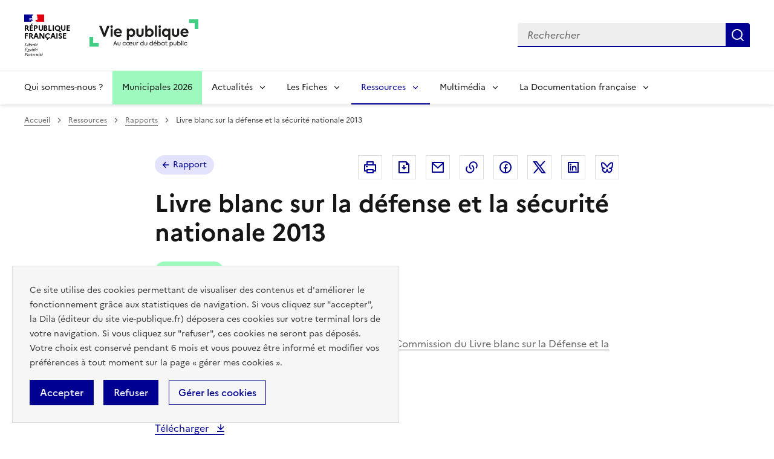

--- FILE ---
content_type: text/html; charset=UTF-8
request_url: https://www.vie-publique.fr/rapport/33131-livre-blanc-sur-la-defense-et-la-securite-nationale-2013
body_size: 21869
content:
<!DOCTYPE html>
<html lang="fr" dir="ltr" prefix="og: https://ogp.me/ns#" >
  <head>
    <meta charset="utf-8" />
<meta name="description" content="| Cinq ans après le premier livre blanc sur la défense et la sécurité nationale, la Commission chargée de l&#039;élaboration du livre blanc examine les changements qui sont intervenus dans l&#039;environnement international (révolutions politiques et sociales dans le monde arabe, inflexions de la politique étrangère des Etats-Unis) et économique (successions de chocs financiers). Selon la Commission, la stratégie de défense et de sécurité nationale repose sur deux fondements essentiels et complémentaires : la préservation de la souveraineté de la France, en se donnant les moyens de l&#039;action et de l&#039;influence et la participation à la sécurité internationale, en inscrivant ses actions dans une légitimité nationale et internationale. Il examine tour à tour tous les moyens nécessaires dans les domaines du renseignement, de la dissuasion nucléaire, de la prévention des crises, de la protection du territoire et de la population, ainsi que des interventions militaires et civiles à l&#039;extérieur du territoire." />
<link rel="canonical" href="https://www.vie-publique.fr/rapport/33131-livre-blanc-sur-la-defense-et-la-securite-nationale-2013" />
<link rel="icon" href="/themes/custom/vp_dsfr/images/favicon.ico" />
<link rel="icon" sizes="16x16" href="/themes/custom/vp_dsfr/images/favicon-16x16.png" />
<link rel="icon" sizes="32x32" href="/themes/custom/vp_dsfr/images/favicon-32x32.png" />
<link rel="icon" sizes="96x96" href="/themes/custom/vp_dsfr/images/favicon-96x96.png" />
<link rel="icon" sizes="192x192" href="/themes/custom/vp_dsfr/images/android-icon-192x192.png" />
<link rel="apple-touch-icon" href="/themes/custom/vp_dsfr/images/apple-icon-60x60.png" />
<link rel="apple-touch-icon" sizes="72x72" href="/themes/custom/vp_dsfr/images/apple-icon-72x72.png" />
<link rel="apple-touch-icon" sizes="76x76" href="/themes/custom/vp_dsfr/images/apple-icon-76x76.png" />
<link rel="apple-touch-icon" sizes="114x114" href="/themes/custom/vp_dsfr/images/apple-icon-114x114.png" />
<link rel="apple-touch-icon" sizes="120x120" href="/themes/custom/vp_dsfr/images/apple-icon-120x120.png" />
<link rel="apple-touch-icon" sizes="144x144" href="/themes/custom/vp_dsfr/images/apple-icon-144x144.png" />
<link rel="apple-touch-icon" sizes="152x152" href="/themes/custom/vp_dsfr/images/apple-icon-152x152.png" />
<link rel="apple-touch-icon" sizes="180x180" href="/themes/custom/vp_dsfr/images/apple-icon-180x180.png" />
<link rel="apple-touch-icon-precomposed" href="/themes/custom/vp_dsfr/images/apple-icon-57x57.png" />
<link rel="apple-touch-icon-precomposed" sizes="72x72" href="/themes/custom/vp_dsfr/images/apple-icon-precomposed.png" />
<meta property="og:site_name" content="vie-publique.fr" />
<meta property="og:type" content="article" />
<meta property="og:url" content="https://www.vie-publique.fr/rapport/33131-livre-blanc-sur-la-defense-et-la-securite-nationale-2013" />
<meta property="og:title" content="Livre blanc sur la défense et la sécurité nationale 2013" />
<meta property="og:locale" content="fr_FR" />
<meta name="twitter:card" content="summary_large_image" />
<meta name="twitter:title" content="Livre blanc sur la défense et la sécurité nationale 2013" />
<meta name="twitter:site" content="@viepubliquefr" />
<meta name="twitter:creator" content="@viepubliquefr" />
<meta name="MobileOptimized" content="width" />
<meta name="HandheldFriendly" content="true" />
<meta name="viewport" content="width=device-width, initial-scale=1.0" />
<meta name="google-site-verification" content="DGwghfnnWSScugMU5mfUjNYKmHlLLOIA6HBoH8tzACM" />
<script type="application/ld+json">{
    "@context": "https://schema.org",
    "@graph": [
        {
            "@type": "Article",
            "headline": "Livre blanc sur la défense et la sécurité nationale 2013",
            "name": "Livre blanc sur la défense et la sécurité nationale 2013",
            "about": "Politique de la défense",
            "datePublished": "2013-04-29T14:00:00+0200",
            "dateModified": "2025-09-26T05:20:02+0200",
            "isAccessibleForFree": "True",
            "author": {
                "@type": "Organization",
                "@id": "vie-publique.fr",
                "name": "vie-publique.fr",
                "url": "https://www.vie-publique.fr/",
                "sameAs": [
                    "https://www.facebook.com/viepubliquefr/",
                    "http://twitter.com/LaDocFrancaise",
                    "https://www.youtube.com/channel/UCwYVByKhnWvujETeZYM87Ng?view_as=subscriber",
                    "https://www.instagram.com/ladocumentationfrancaise/"
                ],
                "logo": {
                    "@type": "ImageObject",
                    "width": "600",
                    "height": "140"
                }
            },
            "publisher": {
                "@type": "Organization",
                "@id": "vie-publique.fr",
                "name": "vie-publique.fr",
                "url": "https://www.vie-publique.fr/",
                "sameAs": [
                    "https://www.facebook.com/viepubliquefr/",
                    "http://twitter.com/LaDocFrancaise",
                    "https://www.youtube.com/channel/UCwYVByKhnWvujETeZYM87Ng?view_as=subscriber",
                    "https://www.instagram.com/ladocumentationfrancaise/"
                ],
                "logo": {
                    "@type": "ImageObject",
                    "width": "600",
                    "height": "140"
                }
            },
            "mainEntityOfPage": "https://www.vie-publique.fr/rapport/33131-livre-blanc-sur-la-defense-et-la-securite-nationale-2013"
        }
    ]
}</script>

    <meta name="googlebot" content="max-snippet:-1,max-image-preview:large,max-video-preview:-1" />
    <meta name="format-detection" content="telephone=no,date=no,address=no,email=no,url=no">
    <title>Livre blanc sur la defense et la securite nationale 2013 | vie-publique.fr</title>
    <link rel="stylesheet" media="all" href="/files/css/css_QOEVJJlpKcddXm3ZXbeIndNBDJYgyyqCouqnTf5fPEY.css?delta=0&amp;language=fr&amp;theme=vp_dsfr&amp;include=eJw9jlEOgzAMQy9U6JGq0ASUKWlQU5jY6VcG48d6jqXYWcD9iBM4hXzxzPKwkjss5H9fDHtmlSLWbQUZYWuWTVehdgfFqoLwh4LgnM7HscMAqFyCW2aQpIQMZynn4Ic30mvBzvT2-NNRDbc-ZF8T-lzjIjaBDN4O4bI85974YqXEpVEtIF-reVB4" />
<link rel="stylesheet" media="all" href="/files/css/css_s-BVI1CoKAjVqCSfRoMFonN6gtapQ4LEpvIPs5ybk_c.css?delta=1&amp;language=fr&amp;theme=vp_dsfr&amp;include=eJw9jlEOgzAMQy9U6JGq0ASUKWlQU5jY6VcG48d6jqXYWcD9iBM4hXzxzPKwkjss5H9fDHtmlSLWbQUZYWuWTVehdgfFqoLwh4LgnM7HscMAqFyCW2aQpIQMZynn4Ic30mvBzvT2-NNRDbc-ZF8T-lzjIjaBDN4O4bI85974YqXEpVEtIF-reVB4" />
<link rel="stylesheet" media="all" href="/themes/custom/vp_dsfr/dsfr/dist/dsfr.min.css?t7et97" />
<link rel="stylesheet" media="all" href="/themes/custom/vp_dsfr/dsfr/dist/utility/utility.min.css?t7et97" />
<link rel="stylesheet" media="print" href="/themes/custom/vp_dsfr/dsfr/dist/dsfr.print.min.css?t7et97" />
<link rel="stylesheet" media="all" href="/files/css/css_eeVQ1h_DQ829yr1PCZX8kH_3BLlvpK_miQnhUdgCUmk.css?delta=5&amp;language=fr&amp;theme=vp_dsfr&amp;include=eJw9jlEOgzAMQy9U6JGq0ASUKWlQU5jY6VcG48d6jqXYWcD9iBM4hXzxzPKwkjss5H9fDHtmlSLWbQUZYWuWTVehdgfFqoLwh4LgnM7HscMAqFyCW2aQpIQMZynn4Ic30mvBzvT2-NNRDbc-ZF8T-lzjIjaBDN4O4bI85974YqXEpVEtIF-reVB4" />
<link rel="stylesheet" media="print" href="/files/css/css_sjI-Q9oDl8hipk0Pi3a0unWg5VdpvfgAHfye6jYU53c.css?delta=6&amp;language=fr&amp;theme=vp_dsfr&amp;include=eJw9jlEOgzAMQy9U6JGq0ASUKWlQU5jY6VcG48d6jqXYWcD9iBM4hXzxzPKwkjss5H9fDHtmlSLWbQUZYWuWTVehdgfFqoLwh4LgnM7HscMAqFyCW2aQpIQMZynn4Ic30mvBzvT2-NNRDbc-ZF8T-lzjIjaBDN4O4bI85974YqXEpVEtIF-reVB4" />
<link rel="stylesheet" media="all" href="/files/css/css_0h1mVdmTr2GMbBK91NwwsSQMwxeNNQHe0AfpidapalI.css?delta=7&amp;language=fr&amp;theme=vp_dsfr&amp;include=eJw9jlEOgzAMQy9U6JGq0ASUKWlQU5jY6VcG48d6jqXYWcD9iBM4hXzxzPKwkjss5H9fDHtmlSLWbQUZYWuWTVehdgfFqoLwh4LgnM7HscMAqFyCW2aQpIQMZynn4Ic30mvBzvT2-NNRDbc-ZF8T-lzjIjaBDN4O4bI85974YqXEpVEtIF-reVB4" />

    

        </head>
  <body class="path-node page-node-type-rapport v0.10.0">
        <div class="fr-skiplinks">
      <nav class="fr-container" role="navigation" aria-label="Accès rapide"  id="top">
          <ul class="fr-skiplinks__list">
              <li>
                  <a class="fr-link" href="#contenu">Contenu</a>
              </li>
              <li class="vp-display-lg">
                  <a class="fr-link" href="#header-navigation">Menu</a>
              </li>
              <li class="vp-display-lg">
                  <a class="fr-link" href="#header-search">Recherche</a>
              </li>
              <li>
                  <a class="fr-link" href="#footer">Pied de page</a>
              </li>
          </ul>
      </nav>
  </div>
    
      <div class="dialog-off-canvas-main-canvas" data-off-canvas-main-canvas>
    <div class="layout-container">
  

  
<header role="banner" class="fr-header">
  <div class="fr-header__body">
    <div class="fr-container">
      <div class="fr-header__body-row">
        <div class="fr-header__brand fr-enlarge-link">
          <div class="fr-header__brand-top">
            <div class="fr-header__logo">
              <p class="vp-print-only">
                <img width="50" src="/themes/custom/vp_dsfr/images/logo-print-top.svg" alt="" />
              </p>
              <p class="fr-logo">
                République<br>française
              </p>
              <p class="vp-print-only">
                <img width="80" src="/themes/custom/vp_dsfr/images/logo-print-bottom.svg" alt="" />
              </p>
            </div>
            <div class="fr-header__operator">
              <a href="/" class="site-logo" title="Accueil - vie-publique.fr" data-xiti-name="Marianne_logo">
                <img width="180" src="/themes/custom/vp_dsfr/images/logoVP.svg" alt="Accueil - Vie Publique" />
              </a>
            </div>
            <div class="fr-header__navbar">
              <button class="fr-btn--search fr-btn" id="vp-btn-header-search-mobile" data-fr-opened="false" aria-controls="modal-header-search" title="Rechercher">
                Rechercher
              </button>
              <button class="fr-btn--menu fr-btn" data-fr-opened="false" aria-controls="modal-773" title="Menu" id="fr-btn-menu-mobile">
                Menu
              </button>
            </div>
          </div>
        </div>
        
        <div class="fr-header__tools">
          <div id="header-search">
            <div class="fr-header__search fr-modal" id="modal-header-search" aria-labelledby="vp-btn-header-search-mobile" >
              <div class="fr-container fr-container-lg--fluid">
                <button title="Fermer la recherche" class="fr-btn--close fr-btn" aria-controls="modal-header-search">
                  Fermer
                </button>
                
                <div class="views-exposed-form block block-views block-views-exposed-filter-blockelasticsearch-view-page-2" role="search" data-drupal-selector="views-exposed-form-elasticsearch-view-page-2" id="block-vp-dsfr-formulaireexposeelasticsearch-viewpage-2">
  
    
      <form action="/recherche" method="get" id="views-exposed-form-elasticsearch-view-page-2" accept-charset="UTF-8">
  <div class="fr-search-bar" id="search-850" role="search">
  <label class="fr-label" for="search_api_fulltext">Recherche</label>
  <input class="fr-input" placeholder="Rechercher" title="Recherche" type="search" id="search_api_fulltext" name="search_api_fulltext" required minlength="1">
  <button class="fr-btn" title="Rechercher">
    Rechercher
  </button>
</div>

</form>

  </div>

              </div>
            </div>
          </div>
        </div>
        
      </div>
    </div>
  </div>
  <!-- Navigation principale -->
    <div class="region region-primary-menu">
    
  <div class="fr-header__menu fr-modal" id="modal-773" aria-labelledby="fr-btn-menu-mobile">
    <div class="fr-container">
      <button title="Fermer le menu" class="fr-btn--close fr-btn" aria-controls="modal-773">Fermer</button>
      <div class="fr-header__menu-links"></div>
      <nav class="fr-nav" id="header-navigation" role="navigation" aria-label="Menu principal">

      

  
            <ul class="fr-nav__list">
                    <li class="fr-nav__item qui-sommes-nous-">
                  <a
            class="fr-nav__link"
            href="/qui-sommes-nous"
            data-xiti-name="Qui sommes-nous ?"
            data-xiti-type="navigation"
                                  >
            Qui sommes-nous ?
          </a>
        
        
      </li>
                <li class="fr-nav__item municipales-2026">
                  <a
            class="fr-nav__link"
            href="/elections-municipales-et-communautaires-des-15-et-22-mars-2026"
            data-xiti-name="Municipales 2026"
            data-xiti-type="navigation"
                                  >
            Municipales 2026
          </a>
        
        
      </li>
                <li class="fr-nav__item actualits">
                          <button  class="fr-nav__btn"
           aria-expanded="false" aria-controls="menu-btn-1" type="button">
            Actualités
          </button>
        
                              
            <div class="fr-collapse fr-menu" id="menu-btn-1">
        <ul class="fr-menu__list">
                    <li>
                  <a
            class="fr-nav__link"
            href="/actualites"
            data-xiti-name="Toute l&#039;actualité"
            data-xiti-type="navigation"
             data-xiti-menu-parent="Actualités"                      >
            Toute l&#039;actualité
          </a>
        
        
      </li>
                <li>
                  <a
            class="fr-nav__link"
            href="/eclairage"
            data-xiti-name="Éclairages"
            data-xiti-type="navigation"
             data-xiti-menu-parent="Actualités"                      >
            Éclairages
          </a>
        
        
      </li>
                <li>
                  <a
            class="fr-nav__link"
            href="/panorama-des-lois"
            data-xiti-name="Panorama des lois"
            data-xiti-type="navigation"
             data-xiti-menu-parent="Actualités"                      >
            Panorama des lois
          </a>
        
        
      </li>
                <li>
                  <a
            class="fr-nav__link"
            href="/institutions"
            data-xiti-name="Institutions"
            data-xiti-type="navigation"
             data-xiti-menu-parent="Actualités"                      >
            Institutions
          </a>
        
        
      </li>
                <li>
                  <a
            class="fr-nav__link"
            href="/economie"
            data-xiti-name="Economie"
            data-xiti-type="navigation"
             data-xiti-menu-parent="Actualités"                      >
            Economie
          </a>
        
        
      </li>
                <li>
                  <a
            class="fr-nav__link"
            href="/societe"
            data-xiti-name="Société"
            data-xiti-type="navigation"
             data-xiti-menu-parent="Actualités"                      >
            Société
          </a>
        
        
      </li>
                <li>
                  <a
            class="fr-nav__link"
            href="/international"
            data-xiti-name="International"
            data-xiti-type="navigation"
             data-xiti-menu-parent="Actualités"                      >
            International
          </a>
        
        
      </li>
                  </ul>
      </div>
      
                  
      </li>
                <li class="fr-nav__item les-fiches">
                          <button  class="fr-nav__btn"
           aria-expanded="false" aria-controls="menu-btn-2" type="button">
            Les Fiches
          </button>
        
                              
            <div class="fr-collapse fr-menu" id="menu-btn-2">
        <ul class="fr-menu__list">
                    <li>
                  <a
            class="fr-nav__link"
            href="/fiches"
            data-xiti-name="Toutes les fiches"
            data-xiti-type="navigation"
             data-xiti-menu-parent="Les Fiches"                      >
            Toutes les fiches
          </a>
        
        
      </li>
                <li>
                  <a
            class="fr-nav__link"
            href="/fiches/administration"
            data-xiti-name="Administration"
            data-xiti-type="navigation"
             data-xiti-menu-parent="Les Fiches"                      >
            Administration
          </a>
        
        
      </li>
                <li>
                  <a
            class="fr-nav__link"
            href="/fiches/citoyennete"
            data-xiti-name="Citoyenneté"
            data-xiti-type="navigation"
             data-xiti-menu-parent="Les Fiches"                      >
            Citoyenneté
          </a>
        
        
      </li>
                <li>
                  <a
            class="fr-nav__link"
            href="/fiches/collectivites-territoriales"
            data-xiti-name="Collectivités territoriales"
            data-xiti-type="navigation"
             data-xiti-menu-parent="Les Fiches"                      >
            Collectivités territoriales
          </a>
        
        
      </li>
                <li>
                  <a
            class="fr-nav__link"
            href="/fiches/finances-publiques"
            data-xiti-name="Finances publiques"
            data-xiti-type="navigation"
             data-xiti-menu-parent="Les Fiches"                      >
            Finances publiques
          </a>
        
        
      </li>
                <li>
                  <a
            class="fr-nav__link"
            href="/fiches/institutions-de-la-republique"
            data-xiti-name="Institutions de la République"
            data-xiti-type="navigation"
             data-xiti-menu-parent="Les Fiches"                      >
            Institutions de la République
          </a>
        
        
      </li>
                <li>
                  <a
            class="fr-nav__link"
            href="/fiches/justice"
            data-xiti-name="Justice"
            data-xiti-type="navigation"
             data-xiti-menu-parent="Les Fiches"                      >
            Justice
          </a>
        
        
      </li>
                <li>
                  <a
            class="fr-nav__link"
            href="/fiches/protection-sociale"
            data-xiti-name="Protection sociale"
            data-xiti-type="navigation"
             data-xiti-menu-parent="Les Fiches"                      >
            Protection sociale
          </a>
        
        
      </li>
                <li>
                  <a
            class="fr-nav__link"
            href="/fiches/questions-economiques-et-sociales"
            data-xiti-name="Questions économiques et sociales"
            data-xiti-type="navigation"
             data-xiti-menu-parent="Les Fiches"                      >
            Questions économiques et sociales
          </a>
        
        
      </li>
                <li>
                  <a
            class="fr-nav__link"
            href="/fiches/relations-internationales"
            data-xiti-name="Relations internationales"
            data-xiti-type="navigation"
             data-xiti-menu-parent="Les Fiches"                      >
            Relations internationales
          </a>
        
        
      </li>
                <li>
                  <a
            class="fr-nav__link"
            href="/fiches/union-europeenne"
            data-xiti-name="Union européenne"
            data-xiti-type="navigation"
             data-xiti-menu-parent="Les Fiches"                      >
            Union européenne
          </a>
        
        
      </li>
                  </ul>
      </div>
      
                  
      </li>
                <li class="fr-nav__item ressources">
                          <button  aria-current="true"  class="fr-nav__btn"
           aria-expanded="false" aria-controls="menu-btn-3" type="button">
            Ressources
          </button>
        
                              
            <div class="fr-collapse fr-menu" id="menu-btn-3">
        <ul class="fr-menu__list">
                    <li>
                  <a
            class="fr-nav__link"
            href="/ressources"
            data-xiti-name="Toutes les ressources"
            data-xiti-type="navigation"
             data-xiti-menu-parent="Ressources"                      >
            Toutes les ressources
          </a>
        
        
      </li>
                <li>
                  <a
            class="fr-nav__link"
            href="/consultations"
            data-xiti-name="Consultations"
            data-xiti-type="navigation"
             data-xiti-menu-parent="Ressources"                      >
            Consultations
          </a>
        
        
      </li>
                <li>
                  <a
            class="fr-nav__link"
            href="/collection-discours-publics"
            data-xiti-name="Discours"
            data-xiti-type="navigation"
             data-xiti-menu-parent="Ressources"                      >
            Discours
          </a>
        
        
      </li>
                <li>
                  <a
            class="fr-nav__link"
            href="/bibliotheque-rapports-publics"
            data-xiti-name="Rapports"
            data-xiti-type="navigation"
             data-xiti-menu-parent="Ressources"             aria-current='page'           >
            Rapports
          </a>
        
        
      </li>
                  </ul>
      </div>
      
                  
      </li>
                <li class="fr-nav__item multimdia">
                          <button  class="fr-nav__btn"
           aria-expanded="false" aria-controls="menu-btn-4" type="button">
            Multimédia
          </button>
        
                              
            <div class="fr-collapse fr-menu" id="menu-btn-4">
        <ul class="fr-menu__list">
                    <li>
                  <a
            class="fr-nav__link"
            href="/bibliotheque-multimedia"
            data-xiti-name="Toute la bibliothèque multimédia"
            data-xiti-type="navigation"
             data-xiti-menu-parent="Multimédia"                      >
            Toute la bibliothèque multimédia
          </a>
        
        
      </li>
                <li>
                  <a
            class="fr-nav__link"
            href="/bibliotheque-multimedia?type_1=carte"
            data-xiti-name="Carte"
            data-xiti-type="navigation"
             data-xiti-menu-parent="Multimédia"                      >
            Carte
          </a>
        
        
      </li>
                <li>
                  <a
            class="fr-nav__link"
            href="/bibliotheque-multimedia?type_1=infographie"
            data-xiti-name="Infographie"
            data-xiti-type="navigation"
             data-xiti-menu-parent="Multimédia"                      >
            Infographie
          </a>
        
        
      </li>
                <li>
                  <a
            class="fr-nav__link"
            href="/podcast"
            data-xiti-name="Podcast"
            data-xiti-type="navigation"
             data-xiti-menu-parent="Multimédia"                      >
            Podcast
          </a>
        
        
      </li>
                <li>
                  <a
            class="fr-nav__link"
            href="/bibliotheque-multimedia?type_1=quizz"
            data-xiti-name="Quiz"
            data-xiti-type="navigation"
             data-xiti-menu-parent="Multimédia"                      >
            Quiz
          </a>
        
        
      </li>
                <li>
                  <a
            class="fr-nav__link"
            href="/bibliotheque-multimedia?type_1=video"
            data-xiti-name="Vidéo"
            data-xiti-type="navigation"
             data-xiti-menu-parent="Multimédia"                      >
            Vidéo
          </a>
        
        
      </li>
                  </ul>
      </div>
      
                  
      </li>
                <li class="fr-nav__item la-documentation-franaise">
                          <button  class="fr-nav__btn"
           aria-expanded="false" aria-controls="menu-btn-5" type="button">
            La Documentation française
          </button>
        
                              
            <div class="fr-collapse fr-menu" id="menu-btn-5">
        <ul class="fr-menu__list">
                    <li>
                  <a
            class="fr-nav__link"
            href="/publications-de-la-documentation-francaise"
            data-xiti-name="Tout le catalogue"
            data-xiti-type="navigation"
             data-xiti-menu-parent="La Documentation française"                      >
            Tout le catalogue
          </a>
        
        
      </li>
                <li>
                  <a
            class="fr-nav__link"
            href="/cahiers-francais"
            data-xiti-name="Cahiers français"
            data-xiti-type="navigation"
             data-xiti-menu-parent="La Documentation française"                      >
            Cahiers français
          </a>
        
        
      </li>
                <li>
                  <a
            class="fr-nav__link"
            href="/concours-administratifs"
            data-xiti-name="Concours administratifs"
            data-xiti-type="navigation"
             data-xiti-menu-parent="La Documentation française"                      >
            Concours administratifs
          </a>
        
        
      </li>
                <li>
                  <a
            class="fr-nav__link"
            href="/decouverte-de-la-vie-publique"
            data-xiti-name="Découverte de la vie publique"
            data-xiti-type="navigation"
             data-xiti-menu-parent="La Documentation française"                      >
            Découverte de la vie publique
          </a>
        
        
      </li>
                <li>
                  <a
            class="fr-nav__link"
            href="/doc-en-poche"
            data-xiti-name="Doc’en poche"
            data-xiti-type="navigation"
             data-xiti-menu-parent="La Documentation française"                      >
            Doc’en poche
          </a>
        
        
      </li>
                <li>
                  <a
            class="fr-nav__link"
            href="/questions-internationales"
            data-xiti-name="Questions internationales"
            data-xiti-type="navigation"
             data-xiti-menu-parent="La Documentation française"                      >
            Questions internationales
          </a>
        
        
      </li>
                  </ul>
      </div>
      
                  
      </li>
              </ul>
      


  
      </nav>
    </div>
  </div>

  </div>

</header>

  <div class="ldf-wrapper">
          <div class="breadcrumb-container">
        <div class="fr-container">
            <div class="region region-breadcrumb">
    <div id="block-vp-dsfr-breadcrumbs" class="block block-system block-system-breadcrumb-block">
  
    
      <nav role="navigation" class="fr-breadcrumb" aria-label="vous êtes ici :">
  <button class="fr-breadcrumb__button" aria-expanded="false" aria-controls="breadcrumb-1">Voir le fil d’Ariane</button>
  <div class="fr-collapse" id="breadcrumb-1">
    <ol class="fr-breadcrumb__list">
              <li>
                      <a class="fr-breadcrumb__link" href="/">Accueil</a>
                  </li>
              <li>
                      <a class="fr-breadcrumb__link" href="/ressources">Ressources</a>
                  </li>
              <li>
                      <a class="fr-breadcrumb__link" href="/bibliotheque-rapports-publics">Rapports</a>
                  </li>
              <li>
                      <span class="fr-breadcrumb__link" aria-current="page">Livre blanc sur la défense et la sécurité nationale 2013</span>
                  </li>
          </ol>
  </div>
</nav>

  </div>

  </div>

        </div>
      </div>
    
    <main id="contenu" role="main">
      <div class="fr-container">
        
          <div class="region region-highlighted">
    <div data-drupal-messages-fallback class="hidden"></div>

  </div>

        
      </div>

      <div class="layout-content">
      
          <div class="region region-content">
    <div id="block-vp-dsfr-content" class="block block-system block-system-main-block">
  
    
        


<div  class="node node--type-rapport node--view-mode-full book--full">

  <div class="vp-page-container">

    


<div class="vp-page-head">
  <div class="vp-parent-link">
          <a href="/bibliotheque-rapports-publics" class="fr-tag fr-fi-arrow-left-line fr-tag--icon-left">
        Rapport
      </a>
      </div>
      <div class="block block-social-media block-social-sharing-block">
  
    
      <div class="fr-share">
  <p class="fr-share__title fr-sr-only">Partager la page</p>
  <ul class="fr-btns-group">
                          <li>
                  <button      class="fr-icon-printer-line fr-btn"   onclick="window.print()"
            title="Imprimer"
            data-xiti-name="Imprimer"
            data-xiti-chapter1="Body"
            data-xiti-chapter2="Pratique"
            data-xiti-type="action"
          >
            <span class="fr-sr-only">Imprimer</span>
          </button>
          
      </li>
                      <li>
                  <button      class="fr-icon-file-download-line fr-btn"   onclick="#"
            title="Télécharger au format pdf"
            data-xiti-name="Telecharger"
            data-xiti-chapter1="Body"
            data-xiti-chapter2="Pratique"
            data-xiti-type="download"
          ><span class="fr-sr-only">Télécharger au format pdf</span>
          </button>
         
      </li>
                      <li>
                  <a      class="fr-btn--mail fr-btn"    href="mailto:?subject=Vie-publique.fr - Livre blanc sur la défense et la sécurité nationale 2013&amp;body=Livre blanc sur la défense et la sécurité nationale 2013   https://www.vie-publique.fr/rapport/33131-livre-blanc-sur-la-defense-et-la-securite-nationale-2013"
            title="Envoyer par Email"
            data-xiti-name="Email"
            data-xiti-chapter1="Body"
            data-xiti-chapter2="Partage"
            data-xiti-type="exit"
          >Envoyer par Email
          </a>
        
      </li>
                      <li>
                    <button class="fr-btn--copy fr-btn"
                    onclick="navigator.clipboard.writeText(window.location);alert('Adresse copiée dans le presse papier.');"
                    title="Copier le lien dans le presse papier"
                    data-xiti-name="Copier_lien"
                    data-xiti-chapter1="Body"
                    data-xiti-chapter2="Partage"
                    data-xiti-type="action"
            >Copier dans le presse-papier</button>
        
      </li>
                      <li>
                  <a    target="_blank"  rel="noopener noreferrer nofollow"  class="fr-btn--facebook fr-btn"  onclick="window.open(this.href,&#039;Partager sur Facebook&#039;,&#039;toolbar=no,location=yes,status=no,menubar=no,scrollbars=yes,resizable=yes,width=600,height=450&#039;); event.preventDefault();"   href="http://www.facebook.com/share.php?u=https://www.vie-publique.fr/rapport/33131-livre-blanc-sur-la-defense-et-la-securite-nationale-2013&amp;title=Livre blanc sur la défense et la sécurité nationale 2013"
            title="Partager sur Facebook (nouvelle fenêtre)"
            data-xiti-name="Facebook"
            data-xiti-chapter1="Body"
            data-xiti-chapter2="Partage"
            data-xiti-type="exit"
          >Partager sur Facebook (nouvelle fenêtre)
          </a>
        
      </li>
                      <li>
                  <a    target="_blank"  rel="noopener noreferrer nofollow"  class="fr-btn--twitter-x fr-btn"  onclick="window.open(this.href,&#039;Partager sur Twitter&#039;,&#039;toolbar=no,location=yes,status=no,menubar=no,scrollbars=yes,resizable=yes,width=600,height=420&#039;); event.preventDefault();"   href="https://twitter.com/intent/tweet?text=Livre blanc sur la défense et la sécurité nationale 2013&amp;url=https://www.vie-publique.fr/rapport/33131-livre-blanc-sur-la-defense-et-la-securite-nationale-2013"
            title="Partager sur X (anciennement Twitter - nouvelle fenêtre)"
            data-xiti-name="Twitter"
            data-xiti-chapter1="Body"
            data-xiti-chapter2="Partage"
            data-xiti-type="exit"
          >Partager sur X (anciennement Twitter - nouvelle fenêtre)
          </a>
        
      </li>
                      <li>
                  <a    target="_blank"  rel="noopener noreferrer nofollow"  class="fr-btn--linkedin fr-btn"  onclick="window.open(this.href,&#039;Partager sur LinkedIn&#039;,&#039;toolbar=no,location=yes,status=no,menubar=no,scrollbars=yes,resizable=yes,width=550,height=550&#039;); event.preventDefault();"   href="http://www.linkedin.com/shareArticle?mini=true&amp;url=https://www.vie-publique.fr/rapport/33131-livre-blanc-sur-la-defense-et-la-securite-nationale-2013&amp;title=Livre blanc sur la défense et la sécurité nationale 2013&amp;source=https://www.vie-publique.fr/rapport/33131-livre-blanc-sur-la-defense-et-la-securite-nationale-2013"
            title="Partager sur Linkedin (nouvelle fenêtre)"
            data-xiti-name="Linkedin"
            data-xiti-chapter1="Body"
            data-xiti-chapter2="Partage"
            data-xiti-type="exit"
          >Partager sur Linkedin (nouvelle fenêtre)
          </a>
        
      </li>
                      <li>
                  <a  onclick="window.open(this.href,'Partager sur Bluesky','toolbar=no,location=yes,status=no,menubar=no,scrollbars=yes,resizable=yes,width=600,height=430'); event.preventDefault();" 
              href="https://bsky.app/intent/compose?text=Livre blanc sur la défense et la sécurité nationale 2013 - https://www.vie-publique.fr/rapport/33131-livre-blanc-sur-la-defense-et-la-securite-nationale-2013"
              title="Partager sur Bluesky (nouvelle fenêtre)"
              target="_blank" 
              rel="noopener external" 
              class="fr-btn--bluesky fr-btn"
              data-xiti-name="Bluesky"
              data-xiti-chapter1="Body"
              data-xiti-chapter2="Partage"
              data-xiti-type="exit"
              >
            Partager sur Bluesky (nouvelle fenêtre)
          </a>
        
      </li>
      </ul>
</div>

  </div>

  </div>

<h1 class="fr-h1">
  Livre blanc sur la défense et la sécurité nationale 2013
</h1>


  <div class="vp-page-thematic">
          <ul class="vp-tags-list list-secondaire">
              <li class="vp-item-tag">
          <a href="/international" class="fr-tag fr-tag--green-emeraude" target="_self">International</a>
        </li>
          </ul>
  
  </div>








    <div class="vp-rapport-details">
              <p class="dateBox">
          <span>Remis le :</span>
                                  <span class="field field--name-field-date-remise field--type-datetime field--label-hidden field__item"><time datetime="2013-04-29T12:00:00Z" class="datetime">29 avril 2013</time>
</span>
      
                  </p>
                    <p class="book--author">
          <span>Auteur(s) :</span> 


<span  class="item"><a href="/auteur/9047-jean-marie-guehenno" hreflang="fr" data-xiti-name="livre_blanc_sur_la_defense_et_la_securite_nationale_2013_33131::fiche_produit::auteurs::jean-marie_guehenno" data-xiti-type="navigation">Jean-Marie Guehenno</a></span>

        </p>
                    <p class="book--author-moral">
          <span>Auteur(s) moral(aux) :</span> 

<span role="list"><span  role="listitem" class="item"><a href="/auteur/1326-presidence-de-la-republique" hreflang="fr">Présidence de la République</a><span class="separator">&nbsp;;&nbsp;</span></span><span  role="listitem" class="item"><a href="/auteur/332-commission-du-livre-blanc-sur-la-defense-et-la-securite-nationale" hreflang="fr">Commission du Livre blanc sur la Défense et la Sécurité nationale</a></span></span>
        </p>
      
          </div>

    <div class="vp-page-content">

                    <div class="book--actionsBox">
          <h2 class="fr-h5">Disponible en ligne :</h2>

          <ul class="vp-list-unstyled">
            <li class=""><span class="field field--name-field-browse-rapport field--type-file field--label-hidden field__item"><a class="fr-link fr-link--download" href="/files/rapport/pdf/134000257.pdf" target="_blank" rel="noopener"
         data-xiti-name="livre-blanc-sur-la-defense-et-la-securite-nationale-2013-33131::rapport::jean-marie-guehenno|presidence-de-la-republique|commission-du-livre-blanc-sur-la-defense-et-la-securite-nationale::format_pdf_|_134000257.pdf"
         data-xiti-type="download"
         data-file-chapter="Telechargement_rapport"
         data-action="download">

                Télécharger
        <span class="fr-link__detail">pdf - 1.43 Mo</span><span class="fr-sr-only">(nouvelle fenêtre)</span></a></span></li>          </ul>
        </div>
      
              <p class="msg-lecteur fr-text--md">
          Pour lire les formats PDF et ePub vous avez besoin d’un
          <a class="link link-interne" href="/ouvrages-numeriques">lecteur adapté.</a>
        </p>
      
      
              <div class="vp-info-box">

  <div class="fr-mb-2w vp-accordeon-see-all">
    <button type="button" data-label-unfold="Tout déplier" data-label-fold="Tout replier" 
    data-control-seeall-target="vp-accordeons-pageFull" class="fr-btn fr-btn--sm fr-btn--secondary js-see-all">
      Tout déplier
    </button>
  </div>

  <div id="vp-accordeons-pageFull" data-fr-group="false" class="fr-accordions-group" >
    
          <section class="fr-accordion">
  <h2 class="fr-accordion__title">
    <button class="fr-accordion__btn" aria-expanded="true" aria-controls="accordeon-content-dsfr-présentation">
      <span class="fr-text--lg fr-mb-0 fr-h5 vp-accordeon-btn-container">
        <span class="vp-accordeon-btn-number fr-fi-arrow-right-line fr-mr-2w"></span>
        <span class="vp-accordeon-btn-text fr-h5 fr-mb-0">Présentation</span>
      </span>
    </button>
  </h2>
  <div class="fr-collapse" id="accordeon-content-dsfr-présentation" >
    
      
                  <div class="field field--name-body field--type-text-with-summary field--label-hidden field__item"><p>Cinq ans après le <a href="/rapport/29834-defense-et-securite-nationale-le-livre-blanc" data-entity-type="node" data-entity-uuid="09f2c167-4487-4dff-b0d6-be5390acd88b" data-entity-substitution="canonical">premier livre blanc sur la défense et la sécurité nationale</a>, la Commission chargée de l'élaboration du livre blanc examine les changements qui sont intervenus dans l'environnement international (révolutions politiques et sociales dans le monde arabe, inflexions de la politique étrangère des Etats-Unis) et économique (successions de chocs financiers). Selon la Commission, la stratégie de défense et de sécurité nationale repose sur deux fondements essentiels et complémentaires : la préservation de la souveraineté de la France, en se donnant les moyens de l'action et de l'influence et la participation à la sécurité internationale, en inscrivant ses actions dans une légitimité nationale et internationale. Il examine tour à tour tous les moyens nécessaires dans les domaines du renseignement, de la dissuasion nucléaire, de la prévention des crises, de la protection du territoire et de la population, ainsi que des interventions militaires et civiles à l'extérieur du territoire.</p></div>
      
      
            
      </div>
</section>

    
          <section class="fr-accordion">
  <h2 class="fr-accordion__title">
    <button class="fr-accordion__btn" aria-expanded="false" aria-controls="accordeon-content-dsfr-sommaire">
      <span class="fr-text--lg fr-mb-0 fr-h5 vp-accordeon-btn-container">
        <span class="vp-accordeon-btn-number fr-fi-arrow-right-line fr-mr-2w"></span>
        <span class="vp-accordeon-btn-text fr-h5 fr-mb-0">Sommaire</span>
      </span>
    </button>
  </h2>
  <div class="fr-collapse" id="accordeon-content-dsfr-sommaire" >
    
      
      
            <div class="field field--name-field-sommaire field--type-text-long field--label-hidden field__item"><p><strong>Préface du Président de la République</strong><br><strong>&nbsp;</strong></p><p><strong>Introduction : pourquoi un Livre blanc ?</strong><br>&nbsp;</p><h3>Chapitre 1 - La France dans le nouveau paysage stratégique</h3><p><strong>A. La France, puissance européenne au rayonnement global</strong></p><p><strong>B. La France engagée dans des constructions institutionnelles qui accroissent sa sécurité mais aussi ses responsabilités</strong><br><strong>&nbsp;</strong></p><h3>Chapitre 2 - Les fondements de la stratégie de défense et de sécurité nationale</h3><p><strong>A. Préserver notre indépendance et notre souveraineté</strong><br><strong>B. Assurer la légitimité de nos actions nationalement et internationalement</strong></p><h3>Chapitre 3 - L’état du monde</h3><p><strong>A. Ruptures et évolutions</strong></p><p><strong>B. Les menaces de la force</strong></p><p><strong>C. Les risques de la faiblesse</strong></p><p><strong>D. Les menaces et les risques amplifiés par la mondialisation</strong></p><h3>Chapitre 4 - Les priorités stratégiques</h3><p><strong>A. Protéger le territoire national et les ressortissants français, et garantir la continuité des fonctions essentielles de la Nation</strong></p><p><strong>B. Garantir ensemble la sécurité de l’Europe et de l’espace nord-atlantique</strong></p><p><strong>C. Stabiliser ensemble le voisinage de l’Europe</strong></p><p><strong>D. Participer à la stabilité du Proche-Orient et du Golfe Arabo-persique</strong></p><p><strong>E. Contribuer à la paix dans le monde</strong><br><strong>&nbsp;</strong></p><h3>Chapitre 5 - L’engagement de la France dans l’Alliance Atlantique et dans l’Union européenne</h3><p><strong>A. La France dans l’OTAN</strong></p><p><strong>B. La France dans l’Union européenne</strong><br><strong>&nbsp;</strong></p><h3>Chapitre 6 - La mise en œuvre de la stratégie</h3><p><strong>A. La connaissance et l’anticipation</strong></p><p><strong>B. La dissuasion</strong></p><p><strong>C. La protection</strong></p><p><strong>D. La prévention</strong></p><p><strong>E. L’intervention</strong><br><strong>&nbsp;</strong></p><h3>Chapitre 7 - Les moyens de la stratégie</h3><p><strong>A. Un contrat opérationnel et un modèle d’armée adapté au nouveau contexte</strong></p><p>- Quatre principes directeurs</p><p>- Contrat opérationnel</p><p>- Modèle d’armée</p><p><strong>B. L’approche globale dans la gestion des crises extérieures</strong></p><p><strong>C. Les moyens de la prévention et de la gestion des crises sur le territoire national</strong></p><p>- L’analyse de risque</p><p>- La protection du territoire et de ses approches</p><p>- La lutte contre le terrorisme</p><p>- Assurer la continuité des fonctions essentielles</p><p>- La lutte contre la cyber menace</p><p>- La protection du potentiel scientifique et technique de la Nation</p><p>- La lutte contre la prolifération et les trafics d’armes</p><p>- La lutte contre les trafics de drogue et les trafics d’êtres humains</p><p>- Améliorer la capacité de l’État à répondre aux crises</p><p>- Les outre-mer</p><p>- Les objectifs de capacités pour le territoire national</p><p>- La dimension européenne de la sécurité nationale</p><p><strong>D. Les femmes et les hommes au service de la défense et de la sécurité nationale</strong></p><p><strong>E. L’industrie de défense et de sécurité</strong><br><strong>&nbsp;</strong><br><strong>&nbsp;Conclusion récapitulative</strong></p><p>- La protection</p><p>- La dissuasion</p><p>- L’intervention</p><p>- La connaissance et l’anticipation</p><p>- la prévention</p><p>- Un effort budgétaire adapté</p><p>- Le modèle d’armée</p><p>- Les femmes et les hommes de la défense et de la sécurité nationale</p><p>- L’industrie de défense et de sécurité<br>&nbsp;</p><p><strong>Annexes</strong></p><p>- Lettre de mission du Président de la République au Président de la commission du Livre blanc</p><p>- Décret portant création de la commission du Livre blanc</p><p>- Composition de la commission du Livre blanc</p><p>- Personnalités auditionnées par la commission</p><p>- Les équipes de la commission du Livre blanc</p><p>- Liste des principaux acronymes</p></div>
      
      
            
      </div>
</section>

    
    
      
              <section class="fr-accordion">
  <h2 class="fr-accordion__title">
    <button class="fr-accordion__btn" aria-expanded="false" aria-controls="accordeon-content-dsfr-fiche-technique">
      <span class="fr-text--lg fr-mb-0 fr-h5 vp-accordeon-btn-container">
        <span class="vp-accordeon-btn-number fr-fi-arrow-right-line fr-mr-2w"></span>
        <span class="vp-accordeon-btn-text fr-h5 fr-mb-0">Fiche technique</span>
      </span>
    </button>
  </h2>
  <div class="fr-collapse" id="accordeon-content-dsfr-fiche-technique" >
    
      
        <ul class="fr-raw-list fr-pl-0 tabpanel--technique--details fr-mb-0">
                                <li><span>Type de document : </span> Rapport officiel</li>
                                <li><span>Pagination : </span>160  pages</li>
                                          <li><span>Édité par : </span>La Documentation française</li>
                                      </ul>

      
      </div>
</section>

      
    
  </div>
  
</div>      
      
              
  <div class="vp-tags">
    <h2 class="fr-h6">MOTS CLÉS </h2>
          <ul class="vp-tags-list list-secondaire">
              <li class="vp-item-tag">
          <a href="/defense" class="fr-tag fr-tag--green-emeraude" target="_self">Défense</a>
        </li>
              <li class="vp-item-tag">
          <a href="/politique-de-la-defense" class="fr-tag fr-tag--green-emeraude" target="_self">Politique de la défense</a>
        </li>
              <li class="vp-item-tag">
          <a href="/ressources/mots-cles/armee" class="fr-tag fr-tag--green-emeraude" target="_self">Armée</a>
        </li>
              <li class="vp-item-tag">
          <a href="/ressources/mots-cles/armement" class="fr-tag fr-tag--green-emeraude" target="_self">Armement</a>
        </li>
              <li class="vp-item-tag">
          <a href="/ressources/mots-cles/conflit-arme" class="fr-tag fr-tag--green-emeraude" target="_self">Conflit armé</a>
        </li>
              <li class="vp-item-tag">
          <a href="/ressources/mots-cles/effectif" class="fr-tag fr-tag--green-emeraude" target="_self">Effectif</a>
        </li>
              <li class="vp-item-tag">
          <a href="/ressources/mots-cles/industrie-darmement" class="fr-tag fr-tag--green-emeraude" target="_self">Industrie d&#039;armement</a>
        </li>
              <li class="vp-item-tag">
          <a href="/ressources/mots-cles/otan" class="fr-tag fr-tag--green-emeraude" target="_self">OTAN</a>
        </li>
              <li class="vp-item-tag">
          <a href="/ressources/mots-cles/situation-internationale" class="fr-tag fr-tag--green-emeraude" target="_self">Situation internationale</a>
        </li>
              <li class="vp-item-tag">
          <a href="/ressources/mots-cles/strategie-militaire" class="fr-tag fr-tag--green-emeraude" target="_self">Stratégie militaire</a>
        </li>
          </ul>
  
  </div>
      
      
    </div>
  </div>

      <div id="id-spip" class="hidden">134000257</div>
  </div>

  </div>
<div id="block-ldf-glossaryfootnotes" class="block block-ldf-glossary block-ldf-glossary-footernotes">
  
    
      <div class="vp-glossary-footernotes"></div>
  </div>
<div class="views-element-container block block-views block-views-blockcontenu-associe-plus-de-rapports-public related-content related-content-rapport" id="block-vp-dsfr-views-block-contenu-associe-plus-de-rapports-public">
  <div class="vp-page-container">
    
          <h2>Derniers rapports publics</h2>
        
          <div><div class="view view-contenu-associe view-id-contenu_associe view-display-id-plus_de_rapports_public js-view-dom-id-344a7d29d98ad88560a6b5ddde574fa79e1ca36737486e544bbc6343cb54a406">
  
    
      
      <div class="view-content">
          <div class="views-row">
  
<div  class="node node--type-rapport node--view-mode-simple teaserSimple--noImg vp-teaser-simple fr-card fr-card--sm fr-enlarge-link fr-card--horizontal fr-mb-3w">
  <div class="fr-card__body">
    <div class="fr-card__content">

      <h3 class="fr-card__title">
        <a href="/rapport/301760-leffectivite-des-voies-de-recours-en-psychiatrie-cglpl">L&#039;effectivité des voies de recours en psychiatrie</a>
      </h3>
      <div class="fr-card__start">
        <p class="fr-card__detail">
          <span>
                                           Rapport d'étude
                                    </span>
        </p>
      </div>

      <div class="fr-card__end">
                  <p class="fr-card__detail vp-auteurs fr-mb-1w">
            <span class="desc fontBlack">Auteur(s)&nbsp;:&nbsp;</span>
              
                              <span class="item">Contrôleur général des lieux de privation de liberté</span>
  
          </p>
        
                  <p
              class="fr-card__detail vp-date-box text">
                          <span>Remis le&nbsp;</span>
                                          <span class="field field--name-field-date-remise field--type-datetime field--label-hidden field__item"><time datetime="2026-01-22T12:00:00Z" class="datetime">22 janvier 2026</time>
</span>
      
                                    </p>
              </div>
    </div>
  </div>
</div>
</div>
    <div class="views-row">
  
<div  class="node node--type-rapport node--view-mode-simple teaserSimple--noImg vp-teaser-simple fr-card fr-card--sm fr-enlarge-link fr-card--horizontal fr-mb-3w">
  <div class="fr-card__body">
    <div class="fr-card__content">

      <h3 class="fr-card__title">
        <a href="/rapport/301754-rapport-2026-sur-letat-du-sexisme-en-france-la-menace-masculiniste">Rapport annuel 2026 sur l&#039;état du sexisme en France - La menace masculiniste</a>
      </h3>
      <div class="fr-card__start">
        <p class="fr-card__detail">
          <span>
                                           Rapport d'activité,  Rapport d'étude
                                    </span>
        </p>
      </div>

      <div class="fr-card__end">
                  <p class="fr-card__detail vp-auteurs fr-mb-1w">
            <span class="desc fontBlack">Auteur(s)&nbsp;:&nbsp;</span>
              
                              <span class="item">Haut Conseil à l&#039;égalité entre les femmes et les hommes</span>
  
          </p>
        
                  <p
              class="fr-card__detail vp-date-box text">
                          <span>Remis le&nbsp;</span>
                                          <span class="field field--name-field-date-remise field--type-datetime field--label-hidden field__item"><time datetime="2026-01-21T12:00:00Z" class="datetime">21 janvier 2026</time>
</span>
      
                                    </p>
              </div>
    </div>
  </div>
</div>
</div>
    <div class="views-row">
  
<div  class="node node--type-rapport node--view-mode-simple teaserSimple--noImg vp-teaser-simple fr-card fr-card--sm fr-enlarge-link fr-card--horizontal fr-mb-3w">
  <div class="fr-card__body">
    <div class="fr-card__content">

      <h3 class="fr-card__title">
        <a href="/rapport/301651-grands-projets-dinfrastructures-prioriser-simplifier-reussir">Grands projets d&#039;infrastructures : prioriser, simplifier, réussir</a>
      </h3>
      <div class="fr-card__start">
        <p class="fr-card__detail">
          <span>
                                           Rapport d'étude
                                    </span>
        </p>
      </div>

      <div class="fr-card__end">
                  <p class="fr-card__detail vp-auteurs fr-mb-1w">
            <span class="desc fontBlack">Auteur(s)&nbsp;:&nbsp;</span>
                <span class="item">Michel Cadot</span>
      <span class="separator">&nbsp;;&nbsp;</span>
    <span class="item">Amélie Fort-Besnard</span>
      <span class="separator">&nbsp;;&nbsp;</span>
    <span class="item">Marc Fasan</span>
      <span class="separator">&nbsp;;&nbsp;</span>
    <span class="item">Maxime Gérardin</span>
      <span class="separator">&nbsp;;&nbsp;</span>
    <span class="item">Sarah Tessé</span>
      <span class="separator">&nbsp;;&nbsp;</span>
    <span class="item">Éric Tromeur</span>
  
                              <span class="separator">&nbsp;;&nbsp;</span>
                              <span class="item">Haut-Commissariat à la stratégie et au plan</span>
  
          </p>
        
                  <p
              class="fr-card__detail vp-date-box text">
                          <span>Remis le&nbsp;</span>
                                          <span class="field field--name-field-date-remise field--type-datetime field--label-hidden field__item"><time datetime="2026-01-14T12:00:00Z" class="datetime">14 janvier 2026</time>
</span>
      
                                    </p>
              </div>
    </div>
  </div>
</div>
</div>

    </div>
  
          </div>
</div>

        <div class="fr-btns-group--right">
      <a href="/rapports" class="fr-link fr-fi-arrow-right-line fr-link--icon-right" target="_blank" data-xiti-name="livre_blanc_sur_la_defense_et_la_securite_nationale_2013_33131::rapports_publics::voir_tous_les_rapports" data-xiti-type="navigation">
        Voir tous les rapports
      </a>
    </div>
  </div>
</div>

  </div>


        <div class="vp-container fr-mb-4w">
          <a class="fr-link fr-fi-arrow-up-fill fr-link--icon-left" href="#top">
            Haut de page
          </a>
        </div>
      </div>
    </main>

    
    
    <footer role="contentinfo" id="footer">
              <div class="fr-follow">
  <div class="fr-container">
    <div class="fr-grid-row">

      <div class="fr-col-12 fr-col-md-8">
        <div class="fr-follow__newsletter">
          <div>
            <h2 class="fr-h5 fr-follow__title">Abonnez-vous à nos lettres d&#039;information</h2>
            <p class="fr-text--sm fr-follow__desc">Suivez nos actualités : Vie-publique.fr, L&#039;essentiel de Vie publique, Bibliothèque des rapports publics, publications de La Documentation française.</p>
          </div>
          <div>
            <a href="/lettres-information" class="fr-btn" title="S‘abonner à nos lettres d'information">
              S&#039;abonner
            </a>
          </div>
        </div>
      </div>

      <div class="fr-col-12 fr-col-md-4">
        <div class="fr-follow__social">
          <h2 class="fr-h5">
            Suivez-nous<br>sur les réseaux sociaux
          </h2>
          <ul class="fr-btns-group">
            <li>
              <a class="fr-btn--facebook fr-btn" rel="noopener external" href="https://www.facebook.com/viepubliquefr/" target="_blank" title="vie-publique.fr sur facebook- facebook.com (nouvelle fenêtre)" data-xiti-type="exit" data-xiti-name="Facebook" data-xiti-chapter2="Reseaux_sociaux" data-menu-name="footer--top">
                  facebook
              </a>
            </li>
            <li>
              <a class="fr-btn--twitter-x fr-btn" rel="noopener external" href="https://twitter.com/viepubliquefr/" target="_blank" title="vie-publique.fr sur X - twitter.com (nouvelle fenêtre)" data-xiti-type="exit" data-xiti-name="Twitter" data-xiti-chapter2="Reseaux_sociaux" data-menu-name="footer--top">
                X (anciennement Twitter)
              </a>
            </li>
            <li>
              <a class="fr-btn--instagram fr-btn" rel="noopener external" href="https://www.instagram.com/viepubliquefr/" target="_blank" title="vie-publique.fr sur instagram - instagram.com (nouvelle fenêtre)"data-xiti-type="exit" data-xiti-name="Instagram" data-xiti-chapter2="Reseaux_sociaux" data-menu-name="footer--top">
                  instagram
              </a>
            </li>
            <li>
              <a class="fr-btn--linkedin fr-btn" rel="noopener external" href="https://www.linkedin.com/company/vie-publiquefr/" target="_blank" title="vie-publique.fr sur linkedin - linkedin.com (nouvelle fenêtre)" data-menu-name="footer--top">
                linkedin
              </a>
            </li>
            <li>
              <a class="fr-btn--youtube fr-btn" rel="noopener external" href="https://www.youtube.com/@ViepubliquefrVP" target="_blank" title="vie-publique.fr sur youtube - youtube.com (nouvelle fenêtre)" data-xiti-type="exit" data-xiti-name="Youtube" data-xiti-chapter2="Reseaux_sociaux" data-menu-name="footer--top">
                  youtube
              </a>
            </li>
            <li>
              <a class="fr-btn--bluesky fr-btn" rel="noopener external" href="https://bsky.app/profile/vie-publique.fr" target="_blank" title="vie-publique.fr sur Bluesky - https://bsky.app/ (nouvelle fenêtre)" data-xiti-type="exit" data-xiti-name="Bluesky" data-xiti-chapter2="Reseaux_sociaux" data-menu-name="footer--top" >
                Bluesky
              </a>
            </li>
          </ul>
        </div>
      </div>

    </div>
  </div>
</div>

      
      <div class="fr-footer">
                      <div class="region region-footer-top footer--top--container fr-footer__top">
    <div class="fr-container">
      <div class="fr-grid-row fr-grid-row--start fr-grid-row--gutters">
        <div class="fr-col-xs-12 fr-col-sm-12 fr-col-md-12">
          

      
      <ul class="fr-footer__top-list">
          <li>
        <a href="/qui-sommes-nous" class="fr-footer__top-link" data-xiti-chapter2="Pratique" data-menu-name="footer--top" data-xiti-name="Qui_sommes_nous"  data-xiti-type="navigation">
          Qui sommes-nous ?
        </a>
              </li>
          <li>
        <a href="/contactez-nous" class="fr-footer__top-link" data-xiti-chapter2="Pratique" data-menu-name="footer--top" data-xiti-name="Contactez_nous"  data-xiti-type="navigation">
          Contactez-nous
        </a>
              </li>
          <li>
        <a href="/lettres-information" class="fr-footer__top-link" data-xiti-chapter2="Pratique" data-menu-name="footer--top" data-xiti-name="Lettres_d_information"  data-xiti-type="navigation">
          Lettres d&#039;information
        </a>
              </li>
          <li>
        <a href="/espace-presse" class="fr-footer__top-link" data-xiti-chapter2="Pratique" data-menu-name="footer--top" data-xiti-name="Espace_presse"  data-xiti-type="navigation">
          Espace Presse
        </a>
              </li>
          <li>
        <a href="/utiliser-nos-contenus" class="fr-footer__top-link" data-xiti-chapter2="Pratique" data-menu-name="footer--top" data-xiti-name="Utiliser_nos_contenus"  data-xiti-type="navigation">
          Utiliser nos contenus
        </a>
              </li>
          <li>
        <a href="/flux-rss" class="fr-footer__top-link" data-xiti-chapter2="Pratique" data-menu-name="footer--top" data-xiti-name="Flux_rss"  data-xiti-type="navigation">
          Flux RSS 
        </a>
              </li>
          <li>
        <a href="/travailler-avec-vie-publique" class="fr-footer__top-link" data-xiti-chapter2="Pratique" data-menu-name="footer--top" data-xiti-name="Travailler_avec_vie_publique_fr"  data-xiti-type="navigation">
          Travailler avec Vie-publique.fr
        </a>
              </li>
          <li>
        <a href="/glossaire" class="fr-footer__top-link" data-xiti-chapter2="Pratique" data-menu-name="footer--top" data-xiti-name="Glossaire"  data-xiti-type="navigation">
          Glossaire
        </a>
              </li>
      </ul>
    


  

        </div>
      </div>
    </div>
  </div>




        
                  <div class="footer__center">
            <div class="region region-footer-center footer--center--container fr-container">
  <div class="fr-footer__body">
    <div class="fr-footer__brand fr-enlarge-link">
      <a href="/" title="République Française - Accueil - Vie Publique" data-menu-name="footer--bottom" data-xiti-name="Marianne_logo" data-xiti-type="navigation" data-xiti-chapter2="Pratique">
        <p class="fr-logo">République <br>Française</p>
      </a>
    </div>
    <div class="fr-footer__content">
      <div id="block-vp-dsfr-descriptiondusite" class="block block-fixed-block-content block-fixed-block-contentdescription-du-site">
  
    
        <p>Vie-publique.fr est un site gratuit d'information qui donne des clés pour comprendre les politiques publiques et les grands débats qui animent la société.</p><p>Il est édité par la&nbsp;<a href="https://www.dila.gouv.fr/" target="_blank" title="Direction de l'information légale et administrative - Nouvelle fenêtre" rel="noopener noreferrer">Direction de l'information légale et administrative</a>.</p>

  </div>


      
      <ul class="fr-footer__content-list">
          <li>
        <a href="https://www.legifrance.gouv.fr/" target="_blank" rel="noopener external" title="legifrance.gouv.fr - Nouvelle fenêtre" class="fr-footer__content-link" data-menu-name="footer--center" data-xiti-name="Legifrance_gouv_fr"  data-xiti-type="exit" data-xiti-chapter2="Institutions">
          legifrance.gouv.fr
        </a>
              </li>
          <li>
        <a href="https://www.info.gouv.fr/" target="_blank" rel="noopener external" title="info.gouv.fr - Nouvelle fenêtre" class="fr-footer__content-link" data-menu-name="footer--center" data-xiti-name="Info_gouv_fr"  data-xiti-type="exit" data-xiti-chapter2="Institutions">
          info.gouv.fr
        </a>
              </li>
          <li>
        <a href="https://www.data.gouv.fr/fr/" target="_blank" rel="noopener external" title="data.gouv.fr - Nouvelle fenêtre" class="fr-footer__content-link" data-menu-name="footer--center" data-xiti-name="Data_gouv_fr"  data-xiti-type="exit" data-xiti-chapter2="Institutions">
          data.gouv.fr
        </a>
              </li>
          <li>
        <a href="https://www.service-public.gouv.fr/" target="_blank" rel="noopener external" title="service-public.gouv.fr - Nouvelle fenêtre" class="fr-footer__content-link" data-menu-name="footer--center" data-xiti-name="Service_public_gouv_fr"  data-xiti-type="exit" data-xiti-chapter2="Institutions">
          service-public.gouv.fr
        </a>
              </li>
      </ul>
    


  

    </div>
  </div>
</div>

          </div>
        
                  <div class="footer__bottom">
            
  <div class="region region-footer-bottom footer--bottom--container fr-container">
      <div class="fr-footer__bottom">
        

      
      <ul class="fr-footer__bottom-list">
          <li class="fr-footer__bottom-item">
                  <a href="/vie-publique-accessibilite" class="fr-footer__bottom-link" data-menu-name="footer--bottom" data-xiti-name="Accessibilite__totalement_conforme" data-xiti-type="navigation" data-xiti-chapter2="Pratique"  >
            Accessibilité : totalement conforme
          </a>
                      </li>
          <li class="fr-footer__bottom-item">
                  <a href="/donnees-personnelles" class="fr-footer__bottom-link" data-menu-name="footer--bottom" data-xiti-name="Donnees_personnelles" data-xiti-type="navigation" data-xiti-chapter2="Pratique"  >
            Données personnelles
          </a>
                      </li>
          <li class="fr-footer__bottom-item">
                  <button class="fr-footer__bottom-link orejime-Notice-learnMoreButton" data-menu-name="footer--bottom" data-xiti-name="Gestion_des_cookies" data-xiti-type="action" data-xiti-chapter2="Pratique" >
            Gestion des cookies
          </button>
                      </li>
          <li class="fr-footer__bottom-item">
                  <a href="/mentions-legales" class="fr-footer__bottom-link" data-menu-name="footer--bottom" data-xiti-name="Mentions_legales" data-xiti-type="navigation" data-xiti-chapter2="Pratique"  >
            Mentions légales
          </a>
                      </li>
          <li class="fr-footer__bottom-item">
                  <a href="/plan-du-site" class="fr-footer__bottom-link" data-menu-name="footer--bottom" data-xiti-name="Plan_du_site" data-xiti-type="navigation" data-xiti-chapter2="Pratique"  >
            Plan du site
          </a>
                      </li>
      </ul>
    


  
<div id="block-vp-dsfr-licenceetalab" class="block block-fixed-block-content block-fixed-block-contentlicence-etalab">
  
    
        <p>Sauf mention contraire, tous les textes de ce site sont sous <a href="https://github.com/etalab/licence-ouverte/blob/master/LO.md" target="_blank" title="licence etalab-2.0 - nouvelle fenêtre">licence etalab-2.0</a></p>


  </div>

      </div>
  </div>



          </div>
              </div>
    </footer>

  </div>
</div>
  </div>

    

          <script type="text/javascript">
  window.dsfr = {
    "analytics": {
        "isActionEnabled": false,
        "domain": "wzzn.vie-publique.fr",
        "site": {
            "entity": "SPM || DILA",
            "environment": "prod",
            "production": true,
            "target": "information",
            "type": "standard"
        },
        "page": {
            "name": "33131_livre_blanc_sur_la_defense_et_la_securite_nationale_2013",
            "id": "33131",
            "labels": [
                "ressources",
                "rapport",
                "",
                "",
                "33131_livre_blanc_sur_la_defense_et_la_securite_nationale_2013"
            ],
            "isError": false,
            "group": "ressources",
            "template": "ressources",
            "segment": "ressources",
            "categories": [
                "ressources",
                "",
                ""
            ],
            "theme": "international",
            "author": "jean_marie_guehenno, presidence_de_la_republique,commission_du_livre_blanc_sur_la_defense_et_la_securite_nationale",
            "date": "29_avril_2013",
            "tags": [
                "defense, politique_de_la_defense, armee ; armement ; conflit_arme ; effectif ; industrie_darmement ; otan ; situation_internationale ; strategie_militaire"
            ]
        }
    }
}
</script>
        <script type="application/json" data-drupal-selector="drupal-settings-json">{"path":{"baseUrl":"\/","pathPrefix":"","currentPath":"node\/33131","currentPathIsAdmin":false,"isFront":false,"currentLanguage":"fr","theme_path":"themes\/custom\/vp_dsfr"},"pluralDelimiter":"\u0003","suppressDeprecationErrors":true,"ajaxPageState":{"libraries":"[base64]","theme":"vp_dsfr","theme_token":null},"ajaxTrustedUrl":{"\/recherche":true},"orejime":{"manage":{"strictly_necessary":{"id":{},"label":"Cookies techniques n\u00e9cessaires au bon fonctionnement du site","name":"strictly_necessary","description":"Ils permettent au site de fonctionner de mani\u00e8re optimale. Vous pouvez les supprimer depuis les param\u00e8tres de votre navigateur mais votre navigation sera d\u00e9grad\u00e9e.","required":"1","cookies":[],"scripts":[],"default":"1","purposes":[]},"tracking_3":{"id":{},"label":"AB Tasty","name":"tracking_3","description":"Ils permettent de proposer, al\u00e9atoirement et pendant un temps limit\u00e9, une version alternative de certaines pages du site. L\u0027objectif est de tester l\u0027efficacit\u00e9 de nouveaut\u00e9s ou d\u0027optimiser les pages existantes du site. \u003Ca href=\u0022https:\/\/www.abtasty.com\/fr\/politique-protection-vie-privee\/\u0022 target=\u0022_blank\u0022 title=\u0022politique de confidentialit\u00e9 du cookie AB Tasty - nouvelle fen\u00eatre\u0022\u003EPolitique de confidentialit\u00e9 de AB Tasty\u003C\/a\u003E","required":"0","cookies":["ABTasty","ABTastySession"],"scripts":[],"default":"0","purposes":[]},"tracking_4":{"id":{},"label":"Vid\u00e9o","name":"tracking_4","description":"Ils permettent la lecture de vid\u00e9os sur le site Vie-publique.fr en provenance de sites d\u0027h\u00e9bergement de contenus. \u003Ca href=\u0022https:\/\/policies.google.com\/privacy\u0022 target=\u0022_blank\u0022 title=\u0022politique de confidentialit\u00e9 de YouTube - nouvelle fen\u00eatre\u0022\u003EPolitique de confidentialit\u00e9 de YouTube\u003C\/a\u003E","required":"0","cookies":[],"scripts":[],"default":"0","purposes":[]},"tag_eulerian":{"id":{},"label":"Eulerian : mesure d\u0027audience et d\u0027utilisation du site","name":"tag_eulerian","description":"Ils permettent d\u0027obtenir des statistiques de fr\u00e9quentation anonymes du site afin d\u0027optimiser son ergonomie, sa navigation et ses contenus. \u003Ca href=\u0022https:\/\/www.eulerian.com\/privacy\/\u0022 target=\u0022_blank\u0022 title=\u0022Politique de confidentialit\u00e9 de Eulerian - nouvelle fen\u00eatre\u0022\u003EPolitique de confidentialit\u00e9 de Eulerian\u003C\/a\u003E","required":"0","cookies":[],"scripts":[],"default":"1","purposes":[]}},"language":"fr","purposes":[],"ua_list":[],"cookie_name":"VP_RGPD_OREJIME","expires_after_days":"60","cookie_domain":"","privacy_policy":"https:\/\/www.vie-publique.fr\/donnees-personnelles","must_consent":false,"implicit_consent":null,"debug":true,"must_notice":false,"logo":"","categories":[],"texts":{"consentModal":{"title":"Gestion des cookies","description":"Un cookie est un fichier texte d\u00e9pos\u00e9 sur votre ordinateur lors de votre visite sur le site. Il permet de conserver vos donn\u00e9es de navigation. Cette page vous permet de donner ou de retirer votre consentement au d\u00e9p\u00f4t de cookies. \n","privacyPolicy":{"name":"politique de confidentialit\u00e9","text":"Pour en savoir plus, merci de lire notre {privacyPolicy}.\n"}},"consentNotice":{"changeDescription":"Des modifications ont eu lieu depuis votre derni\u00e8re visite, merci de mettre \u00e0 jour votre consentement.","description":"Ce site utilise des cookies permettant de visualiser des contenus et d\u0027am\u00e9liorer le fonctionnement gr\u00e2ce aux statistiques de navigation. Si vous cliquez sur \u0022accepter\u0022, la Dila (\u00e9diteur du site vie-publique.fr) d\u00e9posera ces cookies sur votre terminal lors de votre navigation. Si vous cliquez sur \u0022refuser\u0022, ces cookies ne seront pas d\u00e9pos\u00e9s. Votre choix est conserv\u00e9 pendant 6 mois et vous pouvez \u00eatre inform\u00e9 et modifier vos pr\u00e9f\u00e9rences \u00e0 tout moment sur la page \u00ab g\u00e9rer mes cookies \u00bb.\n","learnMore":"G\u00e9rer les cookies"},"accept":"Accepter","acceptAll":"Tout accepter","save":"Sauvegarder","saveData":"Sauvegarder ma configuration sur les informations collect\u00e9es","decline":"Refuser","declineAll":"Tout refuser","close":"Fermer","enabled":"Activ\u00e9","disabled":"D\u00e9sactiv\u00e9","app":{"optOut":{"title":"(opt-out)","description":"Cette application est charg\u00e9e par d\u00e9faut (mais vous pouvez la d\u00e9sactiver)"},"required":{"title":"(toujours requis)","description":"Cette application est toujours requise"},"purposes":"Utilisations","purpose":"Utilisation"},"poweredBy":"Propuls\u00e9 par Orejime","newWindow":"nouvelle fen\u00eatre"},"orejime_video_title":"Vid\u00e9o d\u00e9sactiv\u00e9e","orejime_video_caption":"Vous devez accepter le d\u00e9p\u00f4t de cookies de streaming pour lire la vid\u00e9o","orejime_video_button":"Accepter les cookies"},"ldf_glossary":{"words":{"1":{"A":"Abstention","B":"Comportement consistant \u00e0 ne pas se rendre aux urnes lors d\u0027une \u00e9lection, tout en \u00e9tant inscrit sur les listes \u00e9lectorales "},"2":{"A":"Accessibilit\u00e9","B":"Mesures d\u0027adaptation et d\u0027am\u00e9nagement de l\u0027espace social destin\u00e9es \u00e0 en faciliter l\u0027acc\u00e8s aux personnes handicap\u00e9es ou \u00e0 mobilit\u00e9 r\u00e9duite"},"3":{"A":"Administration centrale","B":"Ensemble des services d\u0027un minist\u00e8re disposant de comp\u00e9tences nationales"},"4":{"A":"Aide juridictionnelle","B":"Aide financi\u00e8re permettant aux personnes ne disposant pas de ressources suffisantes pour acc\u00e9der \u00e0 la justice, d\u0027obtenir la prise en charge par l\u0027\u00c9tat de la totalit\u00e9 ou d\u0027une partie des frais d\u0027un proc\u00e8s"},"5":{"A":"Aide publique au d\u00e9veloppement","B":"Dons ou pr\u00eats consentis \u00e0 des conditions financi\u00e8res privil\u00e9gi\u00e9es accord\u00e9s aux pays en voie de d\u00e9veloppement par les organismes publics des pays industrialis\u00e9s"},"6":{"A":"Autorit\u00e9 administrative ind\u00e9pendante (AAI)","B":"Institution de l\u0027\u00c9tat, charg\u00e9e en son nom, d\u0027assurer la r\u00e9gulation d\u0027un secteur d\u0027activit\u00e9 et pour lesquels le gouvernement veut \u00e9viter d\u0027intervenir trop directement"},"7":{"A":"Bio\u00e9thique","B":"Questions \u00e9thiques et soci\u00e9tales pos\u00e9es par les innovations m\u00e9dicales qui impliquent une manipulation du vivant comme, par exemple, les exp\u00e9rimentations sur l\u0027homme, les greffes d\u0027organes ou la procr\u00e9ation m\u00e9dicalement assist\u00e9e"},"8":{"A":"Bloc de constitutionnalit\u00e9","B":"Ensemble des principes et dispositions que doivent respecter les lois. Il comprend : les articles de la Constitution de 1958 mais aussi la D\u00e9claration des droits de l\u0027Homme et du citoyen de 1789 et le Pr\u00e9ambule de la constitution de 1946"},"9":{"A":"Budget de l\u2019\u00c9tat","B":"Ensemble de ses ressources et de ses d\u00e9penses. L\u2019essentiel des ressources provient des imp\u00f4ts et des taxes pay\u00e9es par les citoyens et les entreprises"},"10":{"A":"Campagne \u00e9lectorale","B":"Ensemble des op\u00e9rations de propagande qui pr\u00e9c\u00e8dent une \u00e9lection ou un r\u00e9f\u00e9rendum"},"11":{"A":"Circonscription \u00e9lectorale","B":"Division territoriale d\u00e9limitant le cadre dans lequel se d\u00e9roule une \u00e9lection"},"12":{"A":"Citoyennet\u00e9","B":"Lien social \u00e9tabli entre une personne et l\u0027\u00c9tat qui la rend apte \u00e0 exercer l\u0027ensemble des droits politiques attach\u00e9s \u00e0 cette qualit\u00e9. Un citoyen fran\u00e7ais jouit de droits civils et politiques et s\u0027acquitte d\u0027obligations envers la soci\u00e9t\u00e9"},"13":{"A":"Collectif budg\u00e9taire","B":"Expression employ\u00e9e pour qualifier les lois de finances rectificatives"},"14":{"A":"Collectivit\u00e9 territoriale","B":"Structure publique, distincte de l\u2019administration de l\u2019\u00c9tat, qui doit prendre en charge les int\u00e9r\u00eats de la population d\u2019un territoire pr\u00e9cis"},"15":{"A":"Conseil des ministres","B":"Formation coll\u00e9giale r\u00e9unissant l\u2019ensemble des ministres"},"16":{"A":"Constitutionnalit\u00e9","B":"Qualit\u00e9 de ce qui est conforme \u00e0 la Constitution"},"17":{"A":"D\u00e9centralisation","B":"Processus consistant pour l\u0027\u00c9tat \u00e0 transf\u00e9rer au profit des collectivit\u00e9s territoriales certaines comp\u00e9tences et les ressources correspondantes"},"18":{"A":"D\u00e9claration de politique g\u00e9n\u00e9rale","B":"Acte par lequel le Premier ministre peut prononcer, devant les d\u00e9put\u00e9s et le S\u00e9nat, un discours o\u00f9 il expose les grandes orientations de son programme de gouvernement. La d\u00e9claration de politique g\u00e9n\u00e9rale n\u0027engage pas obligatoirement la responsabilit\u00e9 du Gouvernement"},"19":{"A":"D\u00e9concentration","B":"D\u00e9l\u00e9gation de moyens et de pouvoirs de d\u00e9cision de l\u0027administration centrale aux services d\u00e9concentr\u00e9s de l\u0027\u00c9tat"},"20":{"A":"D\u00e9ficit budg\u00e9taire","B":"Solde n\u00e9gatif du budget de l\u0027\u00c9tat"},"21":{"A":"D\u00e9ficit public","B":"Solde budg\u00e9taire annuel n\u00e9gatif des administrations publiques (\u00c9tat, collectivit\u00e9s locales, s\u00e9curit\u00e9 sociale)"},"22":{"A":"D\u00e9localisation","B":"Transfert de tout ou partie d\u0027une activit\u00e9 d\u0027une entreprise \u00e0 l\u0027\u00e9tranger, afin de la r\u00e9importer, \u00e0 moindre co\u00fbt, sur le territoire national"},"23":{"A":"D\u00e9tention provisoire","B":"Placement en prison d\u0027une personne mise en examen pour crime ou d\u00e9lit puni d\u0027au moins 3 ans d\u0027emprisonnement"},"24":{"A":"D\u00e9veloppement durable","B":"D\u00e9veloppement qui r\u00e9pond aux besoins du pr\u00e9sent sans compromettre la capacit\u00e9 des g\u00e9n\u00e9rations futures \u00e0 r\u00e9pondre aux leurs"},"25":{"A":"Dette publique","B":"Ensemble des dettes de l\u0027\u00c9tat r\u00e9sultant des emprunts que ce dernier a \u00e9mis ou garantis."},"26":{"A":"Dialogue social","B":"Ensemble des n\u00e9gociations, consultations ou \u00e9changes d\u0027informations entre les repr\u00e9sentants des gouvernements, des employeurs et des travailleurs sur des questions \u00e9conomiques et sociales"},"27":{"A":"Discrimination","B":"Distinction entre individus ou groupes d\u0027apr\u00e8s certains caract\u00e8res particuliers (sexe, origine...) et aboutissant \u00e0 une in\u00e9galit\u00e9"},"28":{"A":"Dissolution","B":"Acte par lequel le Chef de l\u0027\u00c9tat met fin par anticipation au mandat de l\u0027ensemble des membres d\u0027une assembl\u00e9e parlementaire (en France, seule l\u0027Assembl\u00e9e nationale peut \u00eatre dissoute)"},"29":{"A":"Droit d\u2019asile","B":"Droit accord\u00e9 \u00e0 une personne menac\u00e9e ou poursuivie pour des raisons d\u0027ordre politique d\u0027avoir acc\u00e8s \u00e0 un lieu ou \u00e0 un territoire o\u00f9 elle sera en s\u00e9curit\u00e9"},"30":{"A":"Eligibilit\u00e9","B":"Ensemble des conditions n\u00e9cessaires pour \u00eatre \u00e9lu"},"31":{"A":"Entreprise publique","B":"Entreprise sur laquelle l\u0027\u00c9tat peut exercer directement ou indirectement une influence dominante en disposant soit de la majorit\u00e9 du capital, soit de la majorit\u00e9 des voix attach\u00e9es aux parts \u00e9mises"},"32":{"A":"EPA","B":"\u00c9tablissement public dont l\u0027objet est l\u0027accomplissement de missions traditionnelles de souverainet\u00e9 ou d\u0027action sociale"},"33":{"A":"EPCI","B":"\u00c9tablissement public regroupant des communes : soit pour assurer certaines prestations (ramassage des ordures m\u00e9nag\u00e8res, assainissement, transports urbains...), soit pour \u00e9laborer des projets de d\u00e9veloppement \u00e9conomique, d\u2019am\u00e9nagement ou d\u2019urbanisme"},"34":{"A":"EPIC","B":"\u00c9tablissement public dont l\u0027objet est la production et la commercialisation de biens et services et dont les ressources sont essentiellement constitu\u00e9es par les redevances pay\u00e9es par les usagers"},"35":{"A":"Espace Schengen","B":"Au sein de l\u0027Union europ\u00e9enne, espace de libre circulation des personnes entre les \u00c9tats signataires de l\u2019accord de Schengen"},"36":{"A":"Etablissement public","B":"Personne morale de droit public disposant d\u0027une autonomie administrative et financi\u00e8re afin de remplir une mission d\u0027int\u00e9r\u00eat g\u00e9n\u00e9ral pr\u00e9cis\u00e9ment d\u00e9finie sous le contr\u00f4le de la collectivit\u00e9 publique dont il d\u00e9pend"},"37":{"A":"Etranger","B":"Personne qui ne poss\u00e8de pas, sur le territoire fran\u00e7ais, la nationalit\u00e9 fran\u00e7aise"},"38":{"A":"Euro","B":"Monnaie unique de plusieurs \u00c9tats membres de l\u0027Union europ\u00e9enne qui forment la zone euro"},"39":{"A":"Extradition","B":"Proc\u00e9dure selon laquelle un \u00c9tat livre une personne appr\u00e9hend\u00e9e sur son territoire \u00e0 l\u0027\u00c9tat requ\u00e9rant qui la r\u00e9clame, afin d\u0027exercer contre elle des poursuites p\u00e9nales ou lui faire ex\u00e9cuter une peine"},"40":{"A":"Filiation","B":"Lien juridique entre parents et enfants"},"41":{"A":"Gouvernement","B":"Organe coll\u00e9gial compos\u00e9 du Premier ministre, des ministres et des secr\u00e9taires d\u0027\u00c9tat, charg\u00e9 de l\u0027ex\u00e9cution des lois et de la direction de la politique nationale"},"42":{"A":"Immigr\u00e9","B":"Personne n\u00e9e \u00e9trang\u00e8re \u00e0 l\u0027\u00e9tranger et entr\u00e9e en France en vue de s\u0027y \u00e9tablir (un immigr\u00e9 peut  avoir acquis la nationalit\u00e9 fran\u00e7aise au cours de son s\u00e9jour en France)"},"43":{"A":"In\u00e9ligibilit\u00e9","B":"Situation d\u0027une personne qui ne remplit pas l\u0027ensemble des conditions n\u00e9cessaires pour \u00eatre \u00e9lu"},"44":{"A":"Inflation","B":"Augmentation g\u00e9n\u00e9rale et durable des prix"},"45":{"A":"Infraction","B":"Action ou comportement interdit par la loi, passible de sanctions p\u00e9nales. On distingue trois cat\u00e9gories d\u0027infraction selon la gravit\u00e9 et les peines encourues : les contraventions, les d\u00e9lits et les crimes"},"46":{"A":"Intercommunalit\u00e9","B":"D\u00e9signe les diff\u00e9rentes formes de coop\u00e9ration existant entre les communes. L\u0027intercommunalit\u00e9 permet aux communes de se regrouper au sein d\u0027un \u00e9tablissement public de coop\u00e9ration intercommunale (EPCI)"},"47":{"A":"Journal officiel","B":"Journal de la R\u00e9publique fran\u00e7aise dans lequel sont publi\u00e9s les lois et les r\u00e8glements"},"48":{"A":"La\u00efcit\u00e9","B":"Principe qui \u00e9tablit la neutralit\u00e9 de l\u0027\u00c9tat en mati\u00e8re religieuse"},"49":{"A":"L\u00e9galit\u00e9","B":"Qualit\u00e9 de ce qui est conforme \u00e0 la loi"},"50":{"A":"L\u00e9gislature","B":"Dur\u00e9e du mandat des d\u00e9put\u00e9s de l\u0027Assembl\u00e9e nationale"},"51":{"A":"LFSS","B":"Loi d\u00e9terminant les conditions g\u00e9n\u00e9rales de l\u0027\u00e9quilibre financier de la S\u00e9curit\u00e9 sociale"},"52":{"A":"Lib\u00e9ration conditionnelle","B":"Mise en libert\u00e9 anticip\u00e9e et sous contr\u00f4le d\u0027un condamn\u00e9 qui a purg\u00e9 une partie de sa peine d\u0027emprisonnementet et manifeste des efforts s\u00e9rieux de r\u00e9insertion"},"53":{"A":"Libert\u00e9s publiques","B":"Libert\u00e9s individuelles et collectives garanties par les textes constituant un sous-ensemble des droits fondamentaux  (libert\u00e9 d\u0027aller et venir, libert\u00e9 de la presse, libert\u00e9 de manifester\u2026)"},"54":{"A":"Loi constitutionnelle","B":"Loi modifiant la Constitution"},"55":{"A":"Loi de 1901","B":"Loi du 1er juillet 1901 consacrant la libert\u00e9 d\u0027association"},"56":{"A":"Loi de 1905","B":"Loi du 9 d\u00e9cembre 1905 fondant la la\u00efcit\u00e9 en France"},"57":{"A":"Loi de finances","B":"Loi d\u00e9terminant, pour un exercice (une ann\u00e9e civile), la nature, le montant et l\u2019affectation des ressources et des charges de l\u2019\u00c9tat, ainsi que l\u2019\u00e9quilibre budg\u00e9taire et financier qui en r\u00e9sulte"},"58":{"A":"Loi de finances rectificative","B":"Loi modifiant, en cours d\u2019ann\u00e9e, les dispositions de la loi de finances initiale (LFI)"},"59":{"A":"Loi de r\u00e8glement","B":"Type de loi de finances arr\u00eatant (chaque fin d\u2019ann\u00e9e budg\u00e9taire) le montant d\u00e9finitif des d\u00e9penses et des recettes de l\u2019\u00c9tat, renomm\u00e9e \u0022loi relative aux r\u00e9sultats de la gestion et portant approbation des comptes de l\u2019ann\u00e9e\u0022"},"60":{"A":"Loi organique","B":"Cat\u00e9gorie de lois, pr\u00e9vues par la Constitution, dont l\u0027objet est de pr\u00e9ciser les conditions d\u0027application de la Constitution"},"61":{"A":"Loi r\u00e9f\u00e9rendaire","B":"Loi adopt\u00e9e par r\u00e9f\u00e9rendum"},"62":{"A":"LOLF","B":"Loi organique relative aux lois de finances n\u00b0 2001-692 du 1er ao\u00fbt 2001 d\u00e9finissant les conditions dans lesquelles le Parlement vote les projets de loi de finances"},"63":{"A":"Majorit\u00e9 absolue","B":"Plus de la moiti\u00e9 des voix lors d\u0027une \u00e9lection"},"64":{"A":"Majorit\u00e9 qualifi\u00e9e","B":"Mode de calcul de la majorit\u00e9 absolue effectu\u00e9 sur le nombre d\u0027inscrits ou nombre de voix exig\u00e9 (2\/3, 3\/5...) pour qu\u0027un vote soit acquis"},"65":{"A":"Majorit\u00e9 relative","B":"Plus grand nombre de voix obtenu par un candidat ou un parti lors d\u0027une \u00e9lection"},"66":{"A":"Mandat","B":"Dur\u00e9e d\u0027exercice d\u0027une fonction \u00e9lective"},"67":{"A":"March\u00e9 public","B":"Contrat administratif par lequel une personne morale de droit public r\u00e9mun\u00e8re une personne publique ou priv\u00e9e pour r\u00e9pondre \u00e0 ses besoins en mati\u00e8re de travaux, de fournitures ou de services"},"68":{"A":"Minima sociaux","B":"Prestations sociales visant \u00e0 garantir un revenu minimal \u00e0 une personne en situation de pr\u00e9carit\u00e9"},"69":{"A":"Minist\u00e8re","B":"Ensemble des services de l\u0027\u00c9tat (administration centrale et services d\u00e9concentr\u00e9s) plac\u00e9s sous la responsabilit\u00e9 d\u0027un ministre"},"70":{"A":"Minist\u00e8re public","B":"(ou Parquet) Ensemble des magistrats subordonn\u00e9s au garde des sceaux (procureur g\u00e9n\u00e9ral, procureur de la R\u00e9publique) charg\u00e9s de repr\u00e9senter les int\u00e9r\u00eats de la soci\u00e9t\u00e9 et de veiller au respect de l\u2019ordre public et \u00e0 l\u2019application de la loi"},"71":{"A":"Nationalit\u00e9","B":"Lien juridique donnant \u00e0 un individu la qualit\u00e9 de citoyen d\u0027un \u00c9tat"},"72":{"A":"Naturalisation","B":"Proc\u00e9dure permettant \u00e0 un individu d\u0027acqu\u00e9rir une nationalit\u00e9 autre que sa nationalit\u00e9 de naissance"},"73":{"A":"OGM","B":"Organisme dont le mat\u00e9riel g\u00e9n\u00e9tique a \u00e9t\u00e9 modifi\u00e9 d\u0027une mani\u00e8re qui ne s\u0027effectue pas naturellement par multiplication ou recombinaison naturelle"},"74":{"A":"Pacte de stabilit\u00e9 et de croissance","B":"Instrument de coordination des politiques budg\u00e9taires nationales des pays de la zone euro  visant \u00e0 \u00e9viter l\u2019apparition de d\u00e9ficits budg\u00e9taires excessifs imposant aux \u00c9tats d\u2019avoir \u00e0 terme des budgets proches de l\u2019\u00e9quilibre ou exc\u00e9dentaires"},"75":{"A":"Panachage","B":"Possibilit\u00e9 accord\u00e9e \u00e0 l\u0027\u00e9lecteur lors d\u0027un scrutin de liste de modifier la liste (radiation, ajout de candidats...)"},"76":{"A":"Parlement","B":"Organe coll\u00e9gial exer\u00e7ant le pouvoir l\u00e9gislatif (adoption des lois et contr\u00f4le du pouvoir ex\u00e9cutif) compos\u00e9 de deux chambres : l\u0027Assembl\u00e9e nationale et le S\u00e9nat"},"77":{"A":"Parquet","B":"(ou Minist\u00e8re public) Ensemble des magistrats subordonn\u00e9s au garde des sceaux (procureur g\u00e9n\u00e9ral, procureur de la R\u00e9publique) charg\u00e9s de repr\u00e9senter les int\u00e9r\u00eats de la soci\u00e9t\u00e9 et de veiller au respect de l\u2019ordre public et \u00e0 l\u2019application de la loi"},"78":{"A":"Parti politique","B":"Association organis\u00e9e rassemblant des citoyens unis par une philosophie ou une id\u00e9ologie commune, dont elle recherche la r\u00e9alisation, avec comme objectif la conqu\u00eate et l\u2019exercice du pouvoir"},"79":{"A":"Pouvoir d\u2019achat","B":"Quantit\u00e9 de biens et de services que l\u0027on peut acheter avec une unit\u00e9 de salaire dont l\u0027\u00e9volution est li\u00e9e \u00e0 celle des prix et des salaires"},"80":{"A":"Pr\u00e9l\u00e8vements obligatoires","B":"Imp\u00f4ts et cotisations sociales per\u00e7us par les administrations publiques"},"81":{"A":"Pr\u00e9somption d\u2019innocence","B":"Principe selon lequel un individu suspect\u00e9 d\u2019une infraction, d\u0027un crime ou d\u0027un d\u00e9lit ne peut \u00eatre consid\u00e9r\u00e9 comme coupable avant d\u2019en avoir \u00e9t\u00e9 d\u00e9finitivement jug\u00e9 comme tel par un tribunal"},"82":{"A":"Principe de l\u00e9galit\u00e9","B":"Soumission de l\u0027administration au droit"},"83":{"A":"Principe de pr\u00e9caution","B":"Principe selon lequel l\u0027absence de certitudes, compte tenu des connaissances scientifiques et techniques du moment, ne doit pas retarder l\u0027adoption de mesures effectives et proportionn\u00e9es visant \u00e0 pr\u00e9venir un risque dans les domaines de l\u0027environnement, de la sant\u00e9 ou de l\u0027alimentation"},"84":{"A":"Privatisation","B":"Transfert d\u0027une entreprise publique au secteur priv\u00e9 \u00e0 la suite d\u0027une cession de tout ou partie de son capital par l\u0027\u00c9tat"},"85":{"A":"Projet de loi","B":"Projet de texte l\u00e9gislatif d\u00e9pos\u00e9 au Parlement \u00e0 l\u0027initiative du gouvernement"},"86":{"A":"Promulgation","B":"Acte par lequel une loi vot\u00e9e devient ex\u00e9cutoire (mat\u00e9rialis\u00e9 par la signature d\u0027un d\u00e9cret de promulgation par le pr\u00e9sident de la R\u00e9publique, contresign\u00e9 par le Premier ministre et les ministres charg\u00e9s de l\u0027application de la loi)"},"87":{"A":"Proposition de loi","B":"Projet de texte l\u00e9gislatif d\u00e9pos\u00e9 au Parlement \u00e0 l\u0027initiative d\u0027un ou plusieurs parlementaires"},"88":{"A":"Question prioritaire de constitutionnalit\u00e9 (QPC)","B":"Proc\u00e9dure permettant \u00e0 tout justiciable de contester la constitutionnalit\u00e9 d\u2019une disposition l\u00e9gislative \u00e0 l\u2019occasion d\u2019un proc\u00e8s devant une juridiction administrative ou judiciaire, lorsqu\u2019il estime qu\u2019un texte porte atteinte aux droits et libert\u00e9s que la Constitution garantit"},"89":{"A":"R\u00e9cidive","B":"\t\nFait, pour une personne d\u00e9j\u00e0 condamn\u00e9e, de commettre une nouvelle infraction identique ou assimil\u00e9e, dans un certain d\u00e9lai, et pouvant entra\u00eener une peine plus lourde que celle normalement pr\u00e9vue"},"90":{"A":"R\u00e9f\u00e9rendum","B":"Proc\u00e9dure de vote permettant de consulter directement le peuple sur un projet de texte, qui ne sera adopt\u00e9 qu\u2019en cas de r\u00e9ponse positive"},"91":{"A":"R\u00e9galien","B":"Les fonctions r\u00e9galiennes de l\u0027\u00c9tat sont li\u00e9es \u00e0 la notion de souverainet\u00e9 : s\u00e9curit\u00e9\/d\u00e9fense, diplomatie, justice, fiscalit\u00e9"},"92":{"A":"Remaniement minist\u00e9riel","B":"Modification de la composition du gouvernement pendant une l\u00e9gislature sans pour autant provoquer sa d\u00e9mission"},"93":{"A":"Service d\u00e9concentr\u00e9","B":"Service d\u0027un minist\u00e8re implant\u00e9 \u00e0 un niveau d\u00e9partemental ou r\u00e9gional"},"94":{"A":"Service public","B":"Activit\u00e9 d\u0027int\u00e9r\u00eat g\u00e9n\u00e9ral exerc\u00e9e par l\u0027adminisration (ou sous son contr\u00f4le par une personne priv\u00e9e) soumise aux principes d\u2019\u00e9galit\u00e9, de continuit\u00e9 et de mutabilit\u00e9"},"95":{"A":"Service universel","B":"En droit europ\u00e9en, ensemble minimal de services d\u0027une qualit\u00e9 donn\u00e9e auquel tous les utilisateurs et les consommateurs ont acc\u00e8s \u00e0 un prix abordable"},"96":{"A":"Session parlementaire","B":"P\u00e9riode pendant laquelle le Parlement se r\u00e9unit pour d\u00e9lib\u00e9rer"},"97":{"A":"Subsidiarit\u00e9","B":"Principe consistant \u00e0 r\u00e9server uniquement \u00e0 l\u2019\u00e9chelon sup\u00e9rieur - l\u0027Union europ\u00e9enne - ce que l\u2019\u00e9chelon inf\u00e9rieur - les pays membres de l\u0027UE - ne pourrait effectuer que de mani\u00e8re moins efficace"},"98":{"A":"Suffrage universel","B":"Droit de vote accord\u00e9 \u00e0 tous les citoyens majeurs"},"99":{"A":"Syndicat","B":"Association de personnes dont le but est de d\u00e9fendre les droits et les int\u00e9r\u00eats sociaux, \u00e9conomiques et professionnels de ses adh\u00e9rents"},"100":{"A":"Vote blanc","B":"Bulletin d\u00e9pos\u00e9 dans l\u0027urne d\u00e9pourvu de tout nom de candidat (ou enveloppe vide) non comptabilis\u00e9 dans les suffrages exprim\u00e9s"},"101":{"A":"Vote nul","B":"Bulletin d\u00e9chir\u00e9 ou annot\u00e9 ne pouvant pas \u00eatre pris en compte lors du d\u00e9pouillement"}}},"dsfr_analytics":{"route_name":"entity.node.canonical","name":"Livre-blanc-sur-la-defense-et-la-securite-nationale-2013","level":"Ressources","bundle":"rapport","node_id":"33131","author_name":"","formatted_date":"29_Avril_2013","themes":"international","tags_themes":"defense ; politique_de_la_defense","author_physical":"Jean-Marie_Guehenno","author_moraux":"Presidence_de_la_Republique,Commission_du_Livre_blanc_sur_la_Defense_et_la_Securite_nationale","descripteurs":"Armee ; Armement ; Conflit_arme ; Effectif ; Industrie_darmement ; OTAN ; Situation_internationale ; Strategie_militaire","chapter2":"","chapter1":"Rapport","click_chapter1":"Body","click_chapter2":"rapports","click_name":"Livre-blanc-sur-la-defense-et-la-securite-nationale-2013","countIndicators":3,"rang1":"International","rang2":"Defense","rang3":"Politique-de-la-defense","click_menu_chapter1":"Header","click_menu_chapter2":"Menu","current_url":"\/rapport\/33131-livre-blanc-sur-la-defense-et-la-securite-nationale-2013","isSearch":false,"isFunnel":false,"isEulerian":false,"isSearchMain":false,"isSearchDiscours":false,"isSearchPublications":false,"isSearchRapports":false,"cmp_config":{"categories":{"strictly_necessary":"1","tag_eulerian":"10","tracking_1":"19","tracking_3":"28","tracking_4":"37"},"intermediateCookieName":"eulerian","intermediateCookieDomain":"vie-publique.fr"}},"user":{"uid":0,"permissionsHash":"e201f023fdbc3f2b29c0a1aae29cfc668f9e781c0ee16af6ae16f612feb91fef"}}</script>
<script src="/core/assets/vendor/jquery/jquery.min.js?v=4.0.0-rc.1"></script>
<script src="/files/js/js_VhMDCRGyjdeaqG505qX1X3pBT_KYw1wfO9P90LMvpLU.js?scope=footer&amp;delta=1&amp;language=fr&amp;theme=vp_dsfr&amp;include=[base64]"></script>
<script src="/themes/custom/vp_dsfr/dsfr/dist/dsfr.module.min.js?v=1.x"></script>
<script src="/themes/custom/vp_dsfr/dsfr/dist/dsfr.nomodule.min.js?v=1.x" nomodule></script>
<script src="/themes/custom/vp_dsfr/vendors/bootstrap/util.min.js?v=1.x"></script>
<script src="/themes/custom/vp_dsfr/vendors/bootstrap/collapse.min.js?v=1.x"></script>
<script src="/files/js/js_VjBOe-Ug1JZkBEZxRvkR1223LBfmDlbbEqXqMMCbqq0.js?scope=footer&amp;delta=6&amp;language=fr&amp;theme=vp_dsfr&amp;include=[base64]"></script>
<script src="/themes/custom/vp_dsfr/js/ofi.min.js?v=1.x"></script>
<script src="/files/js/js_XQA0lVDxZ40iVC7j89KnXFfN9pNPSoKaM9gxfsm-9kQ.js?scope=footer&amp;delta=8&amp;language=fr&amp;theme=vp_dsfr&amp;include=[base64]"></script>
<script src="/themes/custom/vp_dsfr/dsfr/dist/analytics/analytics.module.min.js?t7et97" type="module"></script>
<script src="/themes/custom/vp_dsfr/dsfr/dist/analytics/analytics.nomodule.min.js?t7et97" nomodule="nomodule"></script>
<script src="/files/js/js_T03U5nnNtuhB9OXcbDmM_Ypav9DqRHjsU80aedDhbrU.js?scope=footer&amp;delta=11&amp;language=fr&amp;theme=vp_dsfr&amp;include=[base64]"></script>
<script src="/libraries/jspdf/dist/jspdf.min.js?t7et97"></script>
<script src="/modules/custom/vp_jspdf/dist/js/jspdf.init.min.js?v=1.2.x"></script>

  </body>
</html>
